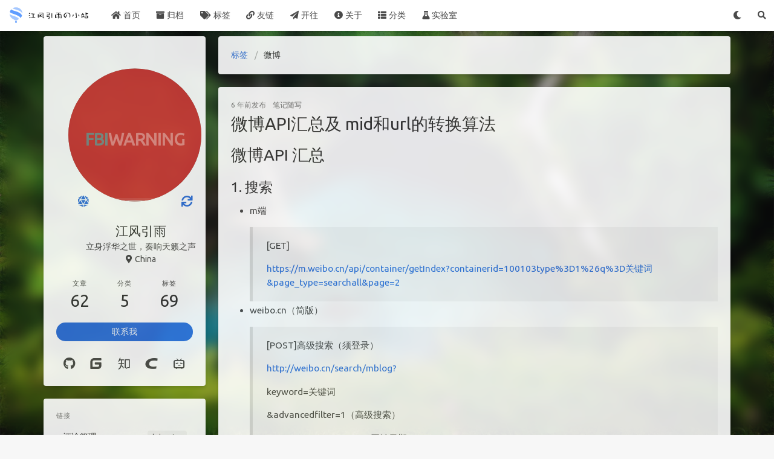

--- FILE ---
content_type: text/html; charset=utf-8
request_url: https://blog.luzy.top/tags/%E5%BE%AE%E5%8D%9A/
body_size: 37251
content:
<!doctype html>
<html lang="zh"><head><meta charset="utf-8"><meta name="viewport" content="width=device-width, initial-scale=1, maximum-scale=1, user-scalable=0"><meta name="keywords" content="博客,hexo,python,blog,编程,教程,分享"><meta name="description" content="记录生活,分享知识,本站主要内容为一个新手程序猿的Python、Java、C++学习知识点总结和笔记,以及分享一些博客搭建技巧。"><title>标签: 微博 - 江风引雨の小po站</title><meta name="description" content="一个程序员的个人博客"><meta property="og:type" content="website"><meta property="og:title" content="江风引雨の小po站"><meta property="og:url" content="https://blog.luzy.top/"><meta property="og:site_name" content="江风引雨の小po站"><meta property="og:description" content="一个程序员的个人博客"><meta property="og:image" content="https://blog.luzy.top/img/og_image.png"><meta property="article:author" content="江风引雨"><meta property="article:tag" content="博客,blog,编程,教程,分享"><meta property="twitter:card" content="summary"><meta property="twitter:image:src" content="https://blog.luzy.top/img/og_image.png"><script type="application/ld+json">{"@context":"https://schema.org","@type":"BlogPosting","mainEntityOfPage":{"@type":"WebPage","@id":"https://blog.luzy.top"},"headline":"江风引雨の小站","image":["https://blog.luzy.top/img/og_image.png"],"author":{"@type":"Person","name":"江风引雨"},"publisher":{"@type":"Organization","logo":{"@type":"ImageObject"}},"description":"记录生活,分享知识,本站主要内容为一个新手程序猿的Python、Java、C++学习知识点总结和笔记,以及分享一些博客搭建技巧。"}</script><link rel="icon" href="/img/favicon.svg"><link rel="stylesheet" href="https://s2.pstatp.com/cdn/font-awesome/5.14.0/css/all.min.css"><link rel="stylesheet" href="https://s2.pstatp.com/cdn/highlight.js/9.12.0/styles/atom-one-dark.min.css"><link rel="stylesheet" href="https://fonts.googleapis.com/css2?family=Ubuntu:wght@400;600&amp;family=Source+Code+Pro"><link rel="stylesheet" href="/css/default.css"><style>body>.footer,body>.section{opacity:0}</style><!--!--><script>var _hmt = _hmt || [];
        (function() {
            var hm = document.createElement("script");
            hm.src = "//hm.baidu.com/hm.js?b772a609bf40ffa183e1a396b066d2b5";
            var s = document.getElementsByTagName("script")[0];
            s.parentNode.insertBefore(hm, s);
        })();</script><script src="//busuanzi.ibruce.info/busuanzi/2.3/busuanzi.pure.mini.js" defer></script><!--!--><link rel="stylesheet" href="https://s2.pstatp.com/cdn/lightgallery/1.10.0/css/lightgallery.min.css"><link rel="stylesheet" href="https://s2.pstatp.com/cdn/justifiedGallery/3.8.1/css/justifiedGallery.min.css"><script src="https://www.googletagmanager.com/gtag/js?id=UA-157705821-2" async></script><script>window.dataLayer = window.dataLayer || [];
        function gtag(){dataLayer.push(arguments);}
        gtag('js', new Date());
    
        gtag('config', 'UA-157705821-2');</script><!--!--><!--!--><style>.pace{-webkit-pointer-events:none;pointer-events:none;-webkit-user-select:none;-moz-user-select:none;user-select:none}.pace-inactive{display:none}.pace .pace-progress{background:#3273dc;position:fixed;z-index:2000;top:0;right:100%;width:100%;height:2px}</style><script src="https://s2.pstatp.com/cdn/pace/1.2.4/pace.min.js"></script><meta name="generator" content="Hexo 6.3.0"></head><body class="is-2-column" style="background-image:url(https://api.luzy.top/bingimg);"><script type="text/javascript" src="/js/imaegoo/night.js"></script><canvas id="universe"></canvas><nav class="navbar navbar-main" role="navigation" aria-label="main navigation"><div class="navbar-brand justify-content-center"><a class="navbar-item navbar-logo" href="/"><img class="logo-img" src="/img/logo.svg" alt="江风引雨の小po站" height="28"><img class="logo-img-dark" src="/img/logo-night.svg" alt="江风引雨の小po站" height="28"></a><a class="navbar-burger burger is-hidden" role="button" aria-label="menu" aria-expanded="false" data-target="navbarBasicExample"><span aria-hidden="true"></span><span aria-hidden="true"></span><span aria-hidden="true"></span></a></div><div class="navbar-menu"><div class="navbar-start"><a class="navbar-item" href="/"><i class="nav-icon fa fa-home"></i><p>首页</p></a><a class="navbar-item" href="/archives"><i class="nav-icon fa fa-archive"></i><p>归档</p></a><a class="navbar-item" href="/tags"><i class="nav-icon fa fa-tags"></i><p>标签</p></a><a class="navbar-item" href="/links"><i class="nav-icon fa fa-link"></i><p>友链</p></a><a class="navbar-item" target="_blank" rel="noopener" href="https://www.travellings.cn/go.html"><i class="nav-icon fa fa-paper-plane"></i><p>开往</p></a><a class="navbar-item" href="/about"><i class="nav-icon fa fa-info-circle"></i><p>关于</p></a><div class="navbar-item has-dropdown is-hoverable" style="padding:0"><a class="navbar-item" href="/categories"><i class="nav-icon fa fa-th-list"></i><p>分类</p></a><div class="navbar-dropdown"><a class="navbar-item" href="/categories/%E7%AC%94%E8%AE%B0%E9%9A%8F%E5%86%99"><i class="nav-icon fa fa-book"></i><p>笔记随写</p></a><a class="navbar-item" href="/categories/%E7%94%9F%E6%B4%BB%E7%82%B9%E6%BB%B4"><i class="nav-icon fa fa-tint"></i><p>生活点滴</p></a><a class="navbar-item" href="/categories/hexo%E5%8D%9A%E5%AE%A2"><i class="nav-icon fa fa-rss-square"></i><p>hexo博客</p></a><a class="navbar-item" href="/categories/%E7%AE%97%E6%B3%95%E9%A2%98%E8%A7%A3"><i class="nav-icon fa fa-file-code"></i><p>算法题解</p></a><a class="navbar-item" href="/categories/%E7%BD%91%E7%AB%99%E6%97%A5%E5%BF%97"><i class="nav-icon fa fa-terminal"></i><p>网站日志</p></a></div></div><div class="navbar-item has-dropdown is-hoverable" style="padding:0"><a class="navbar-item"><i class="nav-icon fa fa-flask"></i><p>实验室</p></a><div class="navbar-dropdown"><a class="navbar-item" target="_blank" rel="noopener" href="https://cloud.luzy.top"><i class="nav-icon fa fa-cloud-upload-alt"></i><p>个人云盘</p></a><a class="navbar-item" target="_blank" rel="noopener" href="https://aria2.luzy.top"><i class="nav-icon fa fa-download"></i><p>离线下载</p></a><a class="navbar-item" target="_blank" rel="noopener" href="https://boost.luzy.top"><i class="nav-icon fa fa-inbox"></i><p>网页沙盒</p></a><a class="navbar-item" target="_blank" rel="noopener" href="https://v2.52099520.xyz"><i class="nav-icon fa fa-paper-plane"></i><p>v2panel</p></a><a class="navbar-item" target="_blank" rel="noopener" href="https://api.luzy.top"><i class="nav-icon fa fa-toolbox"></i><p>API工具箱</p></a></div></div></div></div><div class="navbar-right"><a class="navbar-item night" id="night-nav" title="Night Mode" href="javascript:;"><i class="fas fa-moon" id="night-icon"></i></a><a class="navbar-item search" title="搜索" href="javascript:;"><i class="fas fa-search"></i></a><a class="navbar-burger burger" role="button" aria-label="menu" aria-expanded="false" data-target="navbarBasicExample"><span aria-hidden="true"></span><span aria-hidden="true"></span><span aria-hidden="true"></span></a></div></nav><section class="section"><div class="container"><div class="columns"><div class="column order-2 column-main is-8-tablet is-8-desktop is-9-widescreen"><div class="card"><div class="card-content"><nav class="breadcrumb" aria-label="breadcrumbs"><ul><li><a href="/tags">标签</a></li><li class="is-active"><a href="#" aria-current="page">微博</a></li></ul></nav></div></div><div class="card"><article class="card-content article" role="article"><div class="article-meta size-small is-uppercase level is-mobile"><div class="level-left"><span class="level-item"><time dateTime="2020-02-08T14:03:15.000Z" title="2020-02-08T14:03:15.000Z">2020-02-08</time>发布</span><span class="level-item"><a class="link-muted" href="/categories/%E7%AC%94%E8%AE%B0%E9%9A%8F%E5%86%99/">笔记随写</a></span></div></div><h1 class="title is-3 is-size-4-mobile"><a class="link-muted" href="/posts/794074733/">微博API汇总及 mid和url的转换算法</a></h1><div class="content"><h1 id="微博API-汇总"><a href="#微博API-汇总" class="headerlink" title="微博API 汇总"></a>微博API 汇总</h1><h2 id="1-搜索"><a href="#1-搜索" class="headerlink" title="1. 搜索"></a>1. 搜索</h2><ul>
<li><p>m端</p>
<blockquote>
<p> [GET]</p>
<p> <a target="_blank" rel="noopener" href="https://m.weibo.cn/api/container/getIndex?containerid=100103type%3D1%26q%3D关键词&amp;page_type=searchall&amp;page=2">https://m.weibo.cn/api/container/getIndex?containerid=100103type%3D1%26q%3D关键词&amp;page_type=searchall&amp;page=2</a> </p>
</blockquote>
</li>
<li><p>weibo.cn（简版）</p>
<blockquote>
<p>[POST]高级搜索（须登录）</p>
<p><a target="_blank" rel="noopener" href="http://weibo.cn/search/mblog?">http://weibo.cn/search/mblog?</a></p>
<p>keyword=关键词</p>
<p>&amp;advancedfilter=1（高级搜索）</p>
<p>&amp;starttime=20200201（开始日期）</p>
<p>&amp;endtime=20200210（结束日期）</p>
<p>&amp;sort=time或hot（实时or热门）</p>
<p>&amp;page=1 </p>
</blockquote></div><a class="article-more button is-small size-small" href="/posts/794074733/#more">阅读更多</a></article></div></div><div class="column column-left is-4-tablet is-4-desktop is-3-widescreen  order-1"><div class="card widget"><div class="card-content"><nav class="level"><div class="level-item has-text-centered flex-shrink-1"><div><div id="stage"><div id="inner"><div id="cover"><div id="text"><span style="color: cyan;">FBI</span><span style="color: white;">WARNING</span></div><div id="detail"></div><div id="handle"></div></div><canvas id="live2d" width="300px" height="300px"></canvas></div><a id="info" href="javascript:changeModel()" title="换个妹子"><i class="fa fa-lg fa-dice-d20 spin-icon"></i></a><a id="refresh" href="javascript:refresh()" title="换装"><i class="fa fa-lg fa-sync spin-icon"></i></a></div><p class="title is-size-4 is-block line-height-inherit">江风引雨</p><p class="is-size-6 is-block">立身浮华之世，奏响天籁之声</p><p class="is-size-6 is-flex justify-content-center"><i class="fas fa-map-marker-alt mr-1"></i><span>China</span></p></div></div></nav><nav class="level is-mobile"><div class="level-item has-text-centered is-marginless"><div><p class="heading">文章</p><a href="/archives"><p class="title">62</p></a></div></div><div class="level-item has-text-centered is-marginless"><div><p class="heading">分类</p><a href="/categories"><p class="title">5</p></a></div></div><div class="level-item has-text-centered is-marginless"><div><p class="heading">标签</p><a href="/tags"><p class="title">69</p></a></div></div></nav><div class="level"><a class="level-item button is-primary is-rounded" href="mailto:admin@luzy.top" target="_blank" rel="noopener">联系我</a></div><div class="level is-mobile"><a class="level-item button is-transparent is-marginless social-link" target="_blank" rel="noopener" title="Github" href="https://github.com/luzy99"><i class="fab fa-github"></i></a><a class="level-item button is-transparent is-marginless social-link" target="_blank" rel="noopener" title="Gitee" href="https://gitee.com/luzy99"><i class="icon-gitee"></i></a><a class="level-item button is-transparent is-marginless social-link" target="_blank" rel="noopener" title="知乎" href="https://www.zhihu.com/people/lzy-17-52"><i class="icon-zhihu"></i></a><a class="level-item button is-transparent is-marginless social-link" target="_blank" rel="noopener" title="CSDN" href="https://blog.csdn.net/qq_29654777"><i class="icon-CSDN"></i></a><a class="level-item button is-transparent is-marginless social-link" target="_blank" rel="noopener" title="Bilibili" href="https://space.bilibili.com/12699036"><i class="icon-bilibili"></i></a></div></div><script type="text/javascript" src="/js/mylive2d.js"></script></div><div class="card widget" data-type="links"><div class="card-content"><div class="menu"><h3 class="menu-label">链接</h3><ul class="menu-list"><li><a class="level is-mobile" href="https://lc.luzy.top" target="_blank" rel="noopener"><span class="level-left"><span class="level-item">评论管理</span></span><span class="level-right"><span class="level-item tag">lc.luzy.top</span></span></a></li><li><a class="level is-mobile" href="https://cloud.luzy.top" target="_blank" rel="noopener"><span class="level-left"><span class="level-item">个人云盘</span></span><span class="level-right"><span class="level-item tag">cloud.luzy.top</span></span></a></li><li><a class="level is-mobile" href="https://aria2.luzy.top" target="_blank" rel="noopener"><span class="level-left"><span class="level-item">离线下载</span></span><span class="level-right"><span class="level-item tag">aria2.luzy.top</span></span></a></li><li><a class="level is-mobile" href="https://boost.luzy.top/" target="_blank" rel="noopener"><span class="level-left"><span class="level-item">网页沙盒</span></span><span class="level-right"><span class="level-item tag">boost.luzy.top</span></span></a></li><li><a class="level is-mobile" href="https://www.travellings.cn/go.html" target="_blank" rel="noopener"><span class="level-left"><span class="level-item">开往</span></span><span class="level-right"><span class="level-item tag">www.travellings.cn</span></span></a></li></ul></div></div></div><div class="card widget"><div class="card-content"><h3 class="menu-label">最新文章</h3><article class="media"><div class="media-content"><p class="date"><time dateTime="2025-05-24T11:25:35.000Z">2025-05-24</time></p><p class="title"><a href="/posts/2873710444/">macbook初体验</a></p><p class="categories"><a href="/categories/%E7%AC%94%E8%AE%B0%E9%9A%8F%E5%86%99/">笔记随写</a></p></div></article><article class="media"><div class="media-content"><p class="date"><time dateTime="2024-03-17T10:50:41.000Z">2024-03-17</time></p><p class="title"><a href="/posts/477432945/">记录一次服务器中挖矿病毒</a></p><p class="categories"><a href="/categories/%E7%AC%94%E8%AE%B0%E9%9A%8F%E5%86%99/">笔记随写</a></p></div></article><article class="media"><div class="media-content"><p class="date"><time dateTime="2024-03-06T06:24:45.000Z">2024-03-06</time></p><p class="title"><a href="/posts/2145646931/">Caddy配置指南</a></p><p class="categories"><a href="/categories/%E7%AC%94%E8%AE%B0%E9%9A%8F%E5%86%99/">笔记随写</a></p></div></article><article class="media"><div class="media-content"><p class="date"><time dateTime="2022-12-31T08:49:47.000Z">2022-12-31</time></p><p class="title"><a href="/posts/3955856662/">2022年记——活着</a></p><p class="categories"><a href="/categories/%E7%AC%94%E8%AE%B0%E9%9A%8F%E5%86%99/">笔记随写</a></p></div></article><article class="media"><div class="media-content"><p class="date"><time dateTime="2022-04-07T07:47:18.000Z">2022-04-07</time></p><p class="title"><a href="/posts/2545460615/">交叉编译lrzsz串口传输工具及踩坑过程</a></p><p class="categories"><a href="/categories/%E7%AC%94%E8%AE%B0%E9%9A%8F%E5%86%99/">笔记随写</a></p></div></article></div></div><div class="card widget" data-type="categories"><div class="card-content"><div class="menu"><h3 class="menu-label">分类</h3><ul class="menu-list"><li><a class="level is-mobile" href="/categories/hexo%E5%8D%9A%E5%AE%A2/"><span class="level-start"><span class="level-item">hexo博客</span></span><span class="level-end"><span class="level-item tag">6</span></span></a></li><li><a class="level is-mobile" href="/categories/%E7%94%9F%E6%B4%BB%E7%82%B9%E6%BB%B4/"><span class="level-start"><span class="level-item">生活点滴</span></span><span class="level-end"><span class="level-item tag">9</span></span></a></li><li><a class="level is-mobile" href="/categories/%E7%AC%94%E8%AE%B0%E9%9A%8F%E5%86%99/"><span class="level-start"><span class="level-item">笔记随写</span></span><span class="level-end"><span class="level-item tag">39</span></span></a></li><li><a class="level is-mobile" href="/categories/%E7%AE%97%E6%B3%95%E9%A2%98%E8%A7%A3/"><span class="level-start"><span class="level-item">算法题解</span></span><span class="level-end"><span class="level-item tag">4</span></span></a></li><li><a class="level is-mobile" href="/categories/%E7%BD%91%E7%AB%99%E6%97%A5%E5%BF%97/"><span class="level-start"><span class="level-item">网站日志</span></span><span class="level-end"><span class="level-item tag">4</span></span></a></li></ul></div></div></div><div class="card widget" data-type="archives"><div class="card-content"><div class="menu"><h3 class="menu-label">归档</h3><ul class="menu-list"><li><a class="level is-mobile" href="/archives/2025/05/"><span class="level-start"><span class="level-item">May 2025</span></span><span class="level-end"><span class="level-item tag">1</span></span></a></li><li><a class="level is-mobile" href="/archives/2024/03/"><span class="level-start"><span class="level-item">March 2024</span></span><span class="level-end"><span class="level-item tag">2</span></span></a></li><li><a class="level is-mobile" href="/archives/2022/12/"><span class="level-start"><span class="level-item">December 2022</span></span><span class="level-end"><span class="level-item tag">1</span></span></a></li><li><a class="level is-mobile" href="/archives/2022/04/"><span class="level-start"><span class="level-item">April 2022</span></span><span class="level-end"><span class="level-item tag">1</span></span></a></li><li><a class="level is-mobile" href="/archives/2022/02/"><span class="level-start"><span class="level-item">February 2022</span></span><span class="level-end"><span class="level-item tag">1</span></span></a></li><li><a class="level is-mobile" href="/archives/2021/12/"><span class="level-start"><span class="level-item">December 2021</span></span><span class="level-end"><span class="level-item tag">1</span></span></a></li><li><a class="level is-mobile" href="/archives/2021/10/"><span class="level-start"><span class="level-item">October 2021</span></span><span class="level-end"><span class="level-item tag">3</span></span></a></li><li><a class="level is-mobile" href="/archives/2021/09/"><span class="level-start"><span class="level-item">September 2021</span></span><span class="level-end"><span class="level-item tag">1</span></span></a></li><li><a class="level is-mobile" href="/archives/2021/08/"><span class="level-start"><span class="level-item">August 2021</span></span><span class="level-end"><span class="level-item tag">2</span></span></a></li><li><a class="level is-mobile" href="/archives/2021/07/"><span class="level-start"><span class="level-item">July 2021</span></span><span class="level-end"><span class="level-item tag">1</span></span></a></li><li><a class="level is-mobile" href="/archives/2021/03/"><span class="level-start"><span class="level-item">March 2021</span></span><span class="level-end"><span class="level-item tag">2</span></span></a></li><li><a class="level is-mobile" href="/archives/2021/02/"><span class="level-start"><span class="level-item">February 2021</span></span><span class="level-end"><span class="level-item tag">5</span></span></a></li><li><a class="level is-mobile" href="/archives/2021/01/"><span class="level-start"><span class="level-item">January 2021</span></span><span class="level-end"><span class="level-item tag">1</span></span></a></li><li><a class="level is-mobile" href="/archives/2020/10/"><span class="level-start"><span class="level-item">October 2020</span></span><span class="level-end"><span class="level-item tag">1</span></span></a></li><li><a class="level is-mobile" href="/archives/2020/09/"><span class="level-start"><span class="level-item">September 2020</span></span><span class="level-end"><span class="level-item tag">6</span></span></a></li><li><a class="level is-mobile" href="/archives/2020/08/"><span class="level-start"><span class="level-item">August 2020</span></span><span class="level-end"><span class="level-item tag">9</span></span></a></li><li><a class="level is-mobile" href="/archives/2020/07/"><span class="level-start"><span class="level-item">July 2020</span></span><span class="level-end"><span class="level-item tag">9</span></span></a></li><li><a class="level is-mobile" href="/archives/2020/02/"><span class="level-start"><span class="level-item">February 2020</span></span><span class="level-end"><span class="level-item tag">9</span></span></a></li><li><a class="level is-mobile" href="/archives/2020/01/"><span class="level-start"><span class="level-item">January 2020</span></span><span class="level-end"><span class="level-item tag">1</span></span></a></li><li><a class="level is-mobile" href="/archives/2019/12/"><span class="level-start"><span class="level-item">December 2019</span></span><span class="level-end"><span class="level-item tag">1</span></span></a></li><li><a class="level is-mobile" href="/archives/2019/11/"><span class="level-start"><span class="level-item">November 2019</span></span><span class="level-end"><span class="level-item tag">1</span></span></a></li><li><a class="level is-mobile" href="/archives/2019/08/"><span class="level-start"><span class="level-item">August 2019</span></span><span class="level-end"><span class="level-item tag">1</span></span></a></li><li><a class="level is-mobile" href="/archives/2019/07/"><span class="level-start"><span class="level-item">July 2019</span></span><span class="level-end"><span class="level-item tag">2</span></span></a></li></ul></div></div></div><div class="card widget" data-type="tags"><div class="card-content"><div class="menu"><h3 class="menu-label">标签</h3><div class="field is-grouped is-grouped-multiline"><div class="control"><a class="tags has-addons" href="/tags/2020%E5%AE%9E%E8%AE%AD/"><span class="tag">2020实训</span><span class="tag">7</span></a></div><div class="control"><a class="tags has-addons" href="/tags/API/"><span class="tag">API</span><span class="tag">2</span></a></div><div class="control"><a class="tags has-addons" href="/tags/CentOS/"><span class="tag">CentOS</span><span class="tag">1</span></a></div><div class="control"><a class="tags has-addons" href="/tags/DNS/"><span class="tag">DNS</span><span class="tag">2</span></a></div><div class="control"><a class="tags has-addons" href="/tags/Flume/"><span class="tag">Flume</span><span class="tag">1</span></a></div><div class="control"><a class="tags has-addons" href="/tags/Java/"><span class="tag">Java</span><span class="tag">3</span></a></div><div class="control"><a class="tags has-addons" href="/tags/MySQL/"><span class="tag">MySQL</span><span class="tag">1</span></a></div><div class="control"><a class="tags has-addons" href="/tags/Python/"><span class="tag">Python</span><span class="tag">9</span></a></div><div class="control"><a class="tags has-addons" href="/tags/UML/"><span class="tag">UML</span><span class="tag">1</span></a></div><div class="control"><a class="tags has-addons" href="/tags/ajax/"><span class="tag">ajax</span><span class="tag">1</span></a></div><div class="control"><a class="tags has-addons" href="/tags/cdn/"><span class="tag">cdn</span><span class="tag">3</span></a></div><div class="control"><a class="tags has-addons" href="/tags/cloudflare/"><span class="tag">cloudflare</span><span class="tag">1</span></a></div><div class="control"><a class="tags has-addons" href="/tags/filebrowser/"><span class="tag">filebrowser</span><span class="tag">1</span></a></div><div class="control"><a class="tags has-addons" href="/tags/git/"><span class="tag">git</span><span class="tag">1</span></a></div><div class="control"><a class="tags has-addons" href="/tags/github/"><span class="tag">github</span><span class="tag">2</span></a></div><div class="control"><a class="tags has-addons" href="/tags/go/"><span class="tag">go</span><span class="tag">1</span></a></div><div class="control"><a class="tags has-addons" href="/tags/google/"><span class="tag">google</span><span class="tag">1</span></a></div><div class="control"><a class="tags has-addons" href="/tags/hadoop/"><span class="tag">hadoop</span><span class="tag">1</span></a></div><div class="control"><a class="tags has-addons" href="/tags/hdfs/"><span class="tag">hdfs</span><span class="tag">1</span></a></div><div class="control"><a class="tags has-addons" href="/tags/hexo/"><span class="tag">hexo</span><span class="tag">6</span></a></div><div class="control"><a class="tags has-addons" href="/tags/html/"><span class="tag">html</span><span class="tag">1</span></a></div><div class="control"><a class="tags has-addons" href="/tags/http/"><span class="tag">http</span><span class="tag">1</span></a></div><div class="control"><a class="tags has-addons" href="/tags/io/"><span class="tag">io</span><span class="tag">1</span></a></div><div class="control"><a class="tags has-addons" href="/tags/latex/"><span class="tag">latex</span><span class="tag">2</span></a></div><div class="control"><a class="tags has-addons" href="/tags/lingo/"><span class="tag">lingo</span><span class="tag">1</span></a></div><div class="control"><a class="tags has-addons" href="/tags/linux/"><span class="tag">linux</span><span class="tag">2</span></a></div><div class="control"><a class="tags has-addons" href="/tags/mathjax/"><span class="tag">mathjax</span><span class="tag">1</span></a></div><div class="control"><a class="tags has-addons" href="/tags/matplotlib/"><span class="tag">matplotlib</span><span class="tag">1</span></a></div><div class="control"><a class="tags has-addons" href="/tags/nginx/"><span class="tag">nginx</span><span class="tag">1</span></a></div><div class="control"><a class="tags has-addons" href="/tags/pandas/"><span class="tag">pandas</span><span class="tag">1</span></a></div><div class="control"><a class="tags has-addons" href="/tags/pipenv/"><span class="tag">pipenv</span><span class="tag">1</span></a></div><div class="control"><a class="tags has-addons" href="/tags/pyinstaller/"><span class="tag">pyinstaller</span><span class="tag">1</span></a></div><div class="control"><a class="tags has-addons" href="/tags/ssh/"><span class="tag">ssh</span><span class="tag">1</span></a></div><div class="control"><a class="tags has-addons" href="/tags/steam/"><span class="tag">steam</span><span class="tag">1</span></a></div><div class="control"><a class="tags has-addons" href="/tags/vps/"><span class="tag">vps</span><span class="tag">5</span></a></div><div class="control"><a class="tags has-addons" href="/tags/%E4%BA%A4%E5%8F%89%E7%BC%96%E8%AF%91/"><span class="tag">交叉编译</span><span class="tag">1</span></a></div><div class="control"><a class="tags has-addons" href="/tags/%E4%BB%8A%E6%97%A5%E5%A4%B4%E6%9D%A1/"><span class="tag">今日头条</span><span class="tag">1</span></a></div><div class="control"><a class="tags has-addons" href="/tags/%E5%88%86%E5%B8%83%E5%BC%8F/"><span class="tag">分布式</span><span class="tag">1</span></a></div><div class="control"><a class="tags has-addons" href="/tags/%E5%89%8D%E7%BC%80%E5%92%8C/"><span class="tag">前缀和</span><span class="tag">1</span></a></div><div class="control"><a class="tags has-addons" href="/tags/%E5%8A%A8%E6%80%81%E8%A7%84%E5%88%92/"><span class="tag">动态规划</span><span class="tag">2</span></a></div><div class="control"><a class="tags has-addons" href="/tags/%E5%8F%8C%E6%8C%87%E9%92%88/"><span class="tag">双指针</span><span class="tag">2</span></a></div><div class="control"><a class="tags has-addons" href="/tags/%E5%8F%8D%E7%BC%96%E8%AF%91/"><span class="tag">反编译</span><span class="tag">1</span></a></div><div class="control"><a class="tags has-addons" href="/tags/%E5%9B%BE%E5%BA%8A/"><span class="tag">图床</span><span class="tag">1</span></a></div><div class="control"><a class="tags has-addons" href="/tags/%E5%A4%A7%E6%95%B0%E6%8D%AE/"><span class="tag">大数据</span><span class="tag">2</span></a></div><div class="control"><a class="tags has-addons" href="/tags/%E5%AD%97%E8%8A%82/"><span class="tag">字节</span><span class="tag">1</span></a></div><div class="control"><a class="tags has-addons" href="/tags/%E5%AD%A6%E4%B9%A0%E7%AC%94%E8%AE%B0/"><span class="tag">学习笔记</span><span class="tag">3</span></a></div><div class="control"><a class="tags has-addons" href="/tags/%E5%B7%AB%E5%B8%88%E4%B8%89/"><span class="tag">巫师三</span><span class="tag">1</span></a></div><div class="control"><a class="tags has-addons" href="/tags/%E5%BE%AE%E5%8D%9A/"><span class="tag">微博</span><span class="tag">1</span></a></div><div class="control"><a class="tags has-addons" href="/tags/%E6%95%B0%E5%AD%A6%E5%85%AC%E5%BC%8F/"><span class="tag">数学公式</span><span class="tag">1</span></a></div><div class="control"><a class="tags has-addons" href="/tags/%E6%95%B0%E6%8D%AE%E5%88%86%E6%9E%90/"><span class="tag">数据分析</span><span class="tag">2</span></a></div><div class="control"><a class="tags has-addons" href="/tags/%E6%95%B0%E6%A8%A1/"><span class="tag">数模</span><span class="tag">1</span></a></div><div class="control"><a class="tags has-addons" href="/tags/%E6%9B%B4%E6%96%B0%E6%97%A5%E5%BF%97/"><span class="tag">更新日志</span><span class="tag">4</span></a></div><div class="control"><a class="tags has-addons" href="/tags/%E6%9C%80%E4%BC%98%E5%8C%96%E9%97%AE%E9%A2%98/"><span class="tag">最优化问题</span><span class="tag">1</span></a></div><div class="control"><a class="tags has-addons" href="/tags/%E6%9C%8D%E5%8A%A1%E5%99%A8%E8%BF%81%E7%A7%BB/"><span class="tag">服务器迁移</span><span class="tag">1</span></a></div><div class="control"><a class="tags has-addons" href="/tags/%E6%A8%A1%E6%8B%9F%E7%99%BB%E5%BD%95/"><span class="tag">模拟登录</span><span class="tag">1</span></a></div><div class="control"><a class="tags has-addons" href="/tags/%E6%AD%A3%E5%88%99/"><span class="tag">正则</span><span class="tag">1</span></a></div><div class="control"><a class="tags has-addons" href="/tags/%E6%B8%B8%E6%88%8F/"><span class="tag">游戏</span><span class="tag">1</span></a></div><div class="control"><a class="tags has-addons" href="/tags/%E6%BB%91%E5%8A%A8%E7%AA%97%E5%8F%A3/"><span class="tag">滑动窗口</span><span class="tag">2</span></a></div><div class="control"><a class="tags has-addons" href="/tags/%E7%88%AC%E8%99%AB/"><span class="tag">爬虫</span><span class="tag">5</span></a></div><div class="control"><a class="tags has-addons" href="/tags/%E7%8E%AF%E5%A2%83%E5%8F%98%E9%87%8F/"><span class="tag">环境变量</span><span class="tag">1</span></a></div><div class="control"><a class="tags has-addons" href="/tags/%E7%BB%98%E5%9B%BE/"><span class="tag">绘图</span><span class="tag">1</span></a></div><div class="control"><a class="tags has-addons" href="/tags/%E7%BD%91%E7%9B%98/"><span class="tag">网盘</span><span class="tag">1</span></a></div><div class="control"><a class="tags has-addons" href="/tags/%E7%BD%91%E7%AB%99%E6%97%A5%E5%BF%97/"><span class="tag">网站日志</span><span class="tag">1</span></a></div><div class="control"><a class="tags has-addons" href="/tags/%E8%85%BE%E8%AE%AF/"><span class="tag">腾讯</span><span class="tag">1</span></a></div><div class="control"><a class="tags has-addons" href="/tags/%E8%99%9A%E6%8B%9F%E6%9C%BA/"><span class="tag">虚拟机</span><span class="tag">1</span></a></div><div class="control"><a class="tags has-addons" href="/tags/%E8%AE%BF%E5%AE%A2%E8%AE%A1%E6%95%B0/"><span class="tag">访客计数</span><span class="tag">1</span></a></div><div class="control"><a class="tags has-addons" href="/tags/%E9%98%BF%E9%87%8C/"><span class="tag">阿里</span><span class="tag">2</span></a></div><div class="control"><a class="tags has-addons" href="/tags/%E9%9D%99%E6%80%81%E7%BD%91%E7%AB%99/"><span class="tag">静态网站</span><span class="tag">1</span></a></div><div class="control"><a class="tags has-addons" href="/tags/%E9%9D%A2%E8%AF%95/"><span class="tag">面试</span><span class="tag">4</span></a></div></div></div></div></div></div><!--!--></div></div></section><footer class="footer"><div class="container"><div class="level"><div class="level-start"><a class="footer-logo is-block mb-2" href="/"><img class="logo-img" src="/img/logo.svg" alt="江风引雨の小po站" height="28"><img class="logo-img-dark" src="/img/logo-night.svg" alt="江风引雨の小po站" height="28"></a><p class="size-small"><span>&copy; 2025 江风引雨</span>  Powered by <a href="https://hexo.io/" target="_blank" rel="noopener">Hexo</a> &amp; <a href="https://github.com/ppoffice/hexo-theme-icarus" target="_blank" rel="noopener">Icarus</a><br><span id="busuanzi_container_site_uv">共<span id="busuanzi_value_site_uv">0</span>个访客</span><span>  <a href="https://beian.miit.gov.cn/" target="_blank" rel="noopener">苏ICP备2021054922号</a></span></p></div><div class="level-end"><div class="field has-addons"><p class="control"><a class="button is-transparent is-large" target="_blank" rel="noopener" title="Creative Commons" href="https://creativecommons.org/"><i class="fab fa-creative-commons"></i></a></p><p class="control"><a class="button is-transparent is-large" target="_blank" rel="noopener" title="Attribution 4.0 International" href="https://creativecommons.org/licenses/by/4.0/"><i class="fab fa-creative-commons-by"></i></a></p><p class="control"><a class="button is-transparent is-large" target="_blank" rel="noopener" title="GitHub Page" href="https://github.com/luzy99/luzy99.github.io"><i class="fab fa-github"></i></a></p></div></div></div></div></footer><script src="https://s2.pstatp.com/cdn/jquery/3.3.1/jquery.min.js"></script><script src="https://s2.pstatp.com/cdn/moment.js/2.22.2/moment-with-locales.min.js"></script><script>moment.locale("zh-Hans");</script><script>var IcarusThemeSettings = {
            site: {
                url: 'https://blog.luzy.top',
                external_link: {"enable":true,"exclude":[]}
            },
            article: {
                highlight: {
                    clipboard: true,
                    fold: 'unfolded'
                }
            }
        };</script><script>if (typeof 300 !== 'undefined' 
        && true == true) {
        $(document).ready(function () {
            var int = setInterval(fixCount, 100);
            var busuanziSiteOffset = parseInt(300);
            function fixCount() {
                if ($("#busuanzi_container_site_uv").css("display") != "none" && parseInt($("#busuanzi_value_site_uv").html()) > 0) {
                    clearInterval(int);
                    $("#busuanzi_value_site_uv").html(parseInt($("#busuanzi_value_site_uv").html()) + busuanziSiteOffset);
                }
            }
        });
    }</script><script src="https://s2.pstatp.com/cdn/clipboard.js/2.0.4/clipboard.min.js" defer></script><script src="/js/animation.js"></script><a id="back-to-top" title="回到顶端" href="javascript:;"><i class="fas fa-chevron-up"></i></a><script src="/js/back_to_top.js" defer></script><!--!--><!--!--><!--!--><script src="https://s2.pstatp.com/cdn/lightgallery/1.10.0/js/lightgallery.min.js" defer></script><script src="https://s2.pstatp.com/cdn/justifiedGallery/3.8.1/js/jquery.justifiedGallery.min.js" defer></script><script>window.addEventListener("load", () => {
            if (typeof $.fn.lightGallery === 'function') {
                $('.article').lightGallery({ selector: '.gallery-item' });
            }
            if (typeof $.fn.justifiedGallery === 'function') {
                if ($('.justified-gallery > p > .gallery-item').length) {
                    $('.justified-gallery > p > .gallery-item').unwrap();
                }
                $('.justified-gallery').justifiedGallery();
            }
        });</script><!--!--><!--!--><script type="text/javascript" id="MathJax-script" async>MathJax = {
      tex: {
        inlineMath: [['$', '$'], ['\\(', '\\)']]
      },
      svg: {
        fontCache: 'global'
      },
      chtml: {
        matchFontHeight: false
      }
    };</script><script src="https://s2.pstatp.com/cdn/mathjax/3.2.2/es5/tex-mml-chtml.js"></script><!--!--><script src="/js/main.js" defer></script><script src="/js/imaegoo/universe.js"></script><script src="//s2.pstatp.com/cdn/jquery-backstretch/2.1.18/jquery.backstretch.min.js"></script><div class="searchbox"><div class="searchbox-container"><div class="searchbox-header"><div class="searchbox-input-container"><input class="searchbox-input" type="text" placeholder="想要查找什么..."></div><a class="searchbox-close" href="javascript:;">×</a></div><div class="searchbox-body"></div></div></div><script src="/js/insight.js" defer></script><script>document.addEventListener('DOMContentLoaded', function () {
            loadInsight({"contentUrl":"/content.json"}, {"hint":"想要查找什么...","untitled":"(无标题)","posts":"文章","pages":"页面","categories":"分类","tags":"标签"});
        });</script><canvas class="fireworks" style="position: fixed;left: 0;top: 0;z-index: 1; pointer-events: none;"></canvas><script type="text/javascript" src="//cdn.bootcss.com/animejs/2.2.0/anime.min.js"></script><script type="text/javascript" src="https://cdn.staticaly.com/gh/stevenjoezhang/live2d-widget/d3b85540/live2d.min.js"></script><script type="text/javascript" src="/js/firework.js"></script></body></html>

--- FILE ---
content_type: image/svg+xml
request_url: https://blog.luzy.top/img/logo-night.svg
body_size: 34272
content:
<svg width="844" height="185" xmlns="http://www.w3.org/2000/svg" xmlns:xlink="http://www.w3.org/1999/xlink" class="icon">
 <defs>
  <style type="text/css"/>
 </defs>
 <g>
  <title>background</title>
  <rect x="-1" y="-1" width="846" height="187" id="canvas_background" fill="none"/>
 </g>
 <g>
  <title>Layer 1</title>
  <g id="svg_5" stroke="null">
   <path d="m78.67282,159.69678m-9.11443,0a9.11443,9.11443 0 1 0 18.22887,0a9.11443,9.11443 0 1 0 -18.22887,0z" fill="#609dff" id="svg_1" stroke="null"/>
   <path d="m122.76473,119.26395c6.68614,-6.68614 11.84211,-14.90243 14.9357,-24.05013c-1.13099,-1.11436 -1.97923,-2.22871 -2.44493,-3.32644c-17.46379,-40.03365 -91.51024,-40.94842 -102.38768,-58.77812c-6.81919,7.40132 -11.85874,16.43259 -14.46999,26.44516c10.84418,19.45965 84.65778,25.28091 104.36691,59.70952l-0.00001,0.00001z" fill="#609dff" id="svg_2" stroke="null"/>
   <path d="m139.87924,74.32381c0.26611,0.56549 0.63202,1.14762 1.08109,1.74638l0,-0.81498c0,-34.69472 -28.37449,-62.76984 -63.18564,-62.2875c-11.84211,0.16632 -22.88588,3.65908 -32.24979,9.5635c13.92113,13.70491 77.07351,15.45129 94.35434,51.7926z" fill="#a4c7ff" id="svg_3" stroke="null"/>
   <path d="m17.21693,78.33216c-0.16632,-0.64865 -0.44907,-1.29731 -0.83161,-1.9626c0.39917,23.16862 13.45543,43.26029 32.54917,53.63877l11.69242,7.08531c1.43037,0.86487 2.82747,1.76301 4.20794,2.72768l11.37641,7.95018c0.68192,0.49897 1.54679,0.79834 2.46156,0.79834c0.89814,0 1.72975,-0.29938 2.41167,-0.79834l9.26412,-6.83582c2.31187,-1.69648 4.70691,-3.25991 7.1851,-4.70691l11.0604,-6.40339c-17.99602,-29.35579 -87.21914,-34.69472 -91.37718,-51.49322z" fill="#a4c7ff" id="svg_4" stroke="null"/>
  </g>
  <image xlink:href="[data-uri]" id="svg_7" height="91" width="626" y="50" x="170"/>
 </g>
</svg>

--- FILE ---
content_type: text/javascript; charset=utf-8
request_url: https://blog.luzy.top/js/mylive2d.js
body_size: 4318
content:
/*
 * _(:з」∠)_
 * Created by Shuqiao Zhang in 2019.
 * https://zhangshuqiao.org
 */

/*
 * This program is free software: you can redistribute it and/or modify
 *  it under the terms of the GNU General Public License as published by
 *  the Free Software Foundation, either version 3 of the License, or
 *  (at your option) any later version.
 *
 * This program is distributed in the hope that it will be useful,
 *  but WITHOUT ANY WARRANTY; without even the implied warranty of
 *  MERCHANTABILITY or FITNESS FOR A PARTICULAR PURPOSE.  See the
 *  GNU General Public License for more details.
 */
// 注意：live2d_path 参数应使用绝对路径
const live2d_path = "https://cdn.staticaly.com/gh/stevenjoezhang/live2d-widget@latest/";
//const live2d_path = "/live2d-widget/";

// 封装异步加载资源的方法
// function loadExternalResource(url, type) {
//     return new Promise((resolve, reject) => {
//         let tag;

//         if (type === "css") {
//             tag = document.createElement("link");
//             tag.rel = "stylesheet";
//             tag.href = url;
//         }
//         else if (type === "js") {
//             tag = document.createElement("script");
//             tag.src = url;
//         }
//         if (tag) {
//             tag.onload = () => resolve(url);
//             tag.onerror = () => reject(url);
//             document.head.appendChild(tag);
//         }
//     });
// }


window.addEventListener("load", () => {
    "use strict";

    if ((!CSS.supports("clip-path", "circle(110px at center)") && !CSS.supports("-webkit-clip-path", "circle(120px at center)"))
        || screen.width < 768) {
        document.getElementById("stage").innerHTML = '<img src="/img/avatar.jpeg">';
        return;
    }

    let apiPath = "https://live2d.fghrsh.net/api", state = 0,
        modelId = 1,
        modelTexturesId = 7;

    loadModel(modelId, modelTexturesId);

    function loadModel(modelId, modelTexturesId) {
        localStorage.setItem("modelId", modelId);
        if (modelTexturesId === undefined) modelTexturesId = 0;
        localStorage.setItem("modelTexturesId", modelTexturesId);
        loadlive2d("live2d", `${apiPath}/get/?id=${modelId}-${modelTexturesId}`, null);
        console.log("live2d", `模型 ${modelId}-${modelTexturesId} 加载完成`);
        setTimeout(() => {
            coverPosition("80%");
            state = 2;
        }, 2000);
    }

    function loadRandModel() {
        const modelId = localStorage.getItem("modelId"),
            modelTexturesId = localStorage.getItem("modelTexturesId");
        fetch(`${apiPath}/rand_textures/?id=${modelId}-${modelTexturesId}`)
            .then(response => response.json())
            .then(result => {
                loadModel(modelId, result.textures.id);
                setTimeout(() => {
                    state = 2;
                    coverPosition("80%");
                    document.getElementById("refresh").setAttribute("href", "javascript:refresh()");
                }, 1000);
            });
    }

    function loadOtherModel() {
        const modelId = localStorage.getItem("modelId");
        fetch(`${apiPath}/switch/?id=${modelId}`)
            .then(response => response.json())
            .then(result => {
                loadModel(result.model.id);
                document.getElementById("info").setAttribute("href", "javascript:changeModel()");
            });
    }

    function coverPosition(pos) {
        document.getElementById("cover").style.bottom = pos;
    }

    window.info = function () {
        fetch("https://v1.hitokoto.cn")
            .then(response => response.json())
            .then(result => {
                alert("「" + result.hitokoto + "」——" + result.from);
            });
    };

    window.refresh = function () {
        state = 0;
        coverPosition("10%");
        document.getElementById("refresh").setAttribute("href", "javascript:void(0)");
        setTimeout(loadRandModel, 1000);
    };

    window.changeModel = function () {
        state = 0;
        coverPosition("10%");
        document.getElementById("info").setAttribute("href", "javascript:void(0)");
        setTimeout(loadOtherModel, 1000);
    };

    document.getElementById("handle").addEventListener("click", () => {
        if (state === 1) {
            state = 2;
            coverPosition("80%");
        }
        else if (state === 2) {
            state = 1;
            coverPosition("20%");
        }
    });

});


--- FILE ---
content_type: text/javascript; charset=utf-8
request_url: https://blog.luzy.top/js/firework.js
body_size: 2798
content:
"use strict";

function updateCoords(e) {
	pointerX = (e.clientX || e.touches[0].clientX) - canvasEl.getBoundingClientRect().left, pointerY = e.clientY || e.touches[0].clientY - canvasEl.getBoundingClientRect().top
}
function setParticuleDirection(e) {
	var t = anime.random(0, 360) * Math.PI / 180,
		a = anime.random(50, 180),
		n = [-1, 1][anime.random(0, 1)] * a;
	return {
		x: e.x + n * Math.cos(t),
		y: e.y + n * Math.sin(t)
	}
}
function createParticule(e, t) {
	var a = {};
	return a.x = e, a.y = t, a.color = colors[anime.random(0, colors.length - 1)], a.radius = anime.random(12, 24), a.endPos = setParticuleDirection(a), a.draw = function() {
		ctx.beginPath(), ctx.arc(a.x, a.y, a.radius, 0, 2 * Math.PI, !0), ctx.fillStyle = a.color, ctx.fill()
	}, a
}
function createCircle(e, t) {
	var a = {};
	return a.x = e, a.y = t, a.color = "#F00", a.radius = 0.1, a.alpha = 0.5, a.lineWidth = 6, a.draw = function() {
		ctx.globalAlpha = a.alpha, ctx.beginPath(), ctx.arc(a.x, a.y, a.radius, 0, 2 * Math.PI, !0), ctx.lineWidth = a.lineWidth, ctx.strokeStyle = a.color, ctx.stroke(), ctx.globalAlpha = 1
	}, a
}
function renderParticule(e) {
	for (var t = 0; t < e.animatables.length; t++) {
		e.animatables[t].target.draw()
	}
}
function animateParticules(e, t) {
	for (var a = createCircle(e, t), n = [], i = 0; i < numberOfParticules; i++) {
		n.push(createParticule(e, t))
	}
	anime.timeline().add({
		targets: n,
		x: function(e) {
			return e.endPos.x
		},
		y: function(e) {
			return e.endPos.y
		},
		radius: 0.1,
		duration: anime.random(1200, 1800),
		easing: "easeOutExpo",
		update: renderParticule
	}).add({
		targets: a,
		radius: anime.random(80, 120),
		lineWidth: 0,
		alpha: {
			value: 0,
			easing: "linear",
			duration: anime.random(600, 800)
		},
		duration: anime.random(1200, 1800),
		easing: "easeOutExpo",
		update: renderParticule,
		offset: 0
	})
}
function debounce(e, t) {
	var a;
	return function() {
		var n = this,
			i = arguments;
		clearTimeout(a), a = setTimeout(function() {
			e.apply(n, i)
		}, t)
	}
}
var canvasEl = document.querySelector(".fireworks");
if (canvasEl) {
	var ctx = canvasEl.getContext("2d"),
		numberOfParticules = 30,
		pointerX = 0,
		pointerY = 0,
		tap = "mousedown",
		colors = ["#FF1461", "#18FF92", "#5A87FF", "#FBF38C"],
		setCanvasSize = debounce(function() {
			canvasEl.width = 2 * window.innerWidth, canvasEl.height = 2 * window.innerHeight, canvasEl.style.width = window.innerWidth + "px", canvasEl.style.height = window.innerHeight + "px", canvasEl.getContext("2d").scale(2, 2)
		}, 500),
		render = anime({
			duration: 1 / 0,
			update: function() {
				ctx.clearRect(0, 0, canvasEl.width, canvasEl.height)
			}
		});
	document.addEventListener(tap, function(e) {
		"sidebar" !== e.target.id && "toggle-sidebar" !== e.target.id && "A" !== e.target.nodeName && "IMG" !== e.target.nodeName && (render.play(), updateCoords(e), animateParticules(pointerX, pointerY))
	}, !1), setCanvasSize(), window.addEventListener("resize", setCanvasSize, !1)
}


--- FILE ---
content_type: image/svg+xml
request_url: https://blog.luzy.top/img/logo.svg
body_size: 34074
content:
<svg width="844" height="185" xmlns="http://www.w3.org/2000/svg" xmlns:xlink="http://www.w3.org/1999/xlink" class="icon">
 <defs>
  <style type="text/css"/>
 </defs>
 <g>
  <title>background</title>
  <rect fill="none" id="canvas_background" height="187" width="846" y="-1" x="-1"/>
 </g>
 <g>
  <title>Layer 1</title>
  <g stroke="null" id="svg_5">
   <path stroke="null" id="svg_1" fill="#609dff" d="m78.67282,159.69678m-9.11443,0a9.11443,9.11443 0 1 0 18.22887,0a9.11443,9.11443 0 1 0 -18.22887,0z"/>
   <path stroke="null" id="svg_2" fill="#609dff" d="m122.76473,119.26395c6.68614,-6.68614 11.84211,-14.90243 14.9357,-24.05013c-1.13099,-1.11436 -1.97923,-2.22871 -2.44493,-3.32644c-17.46379,-40.03365 -91.51024,-40.94842 -102.38768,-58.77812c-6.81919,7.40132 -11.85874,16.43259 -14.46999,26.44516c10.84418,19.45965 84.65778,25.28091 104.36691,59.70952z"/>
   <path stroke="null" id="svg_3" fill="#a4c7ff" d="m139.87924,74.32381c0.26611,0.56549 0.63202,1.14762 1.08109,1.74638l0,-0.81498c0,-34.69472 -28.37449,-62.76984 -63.18564,-62.2875c-11.84211,0.16632 -22.88588,3.65908 -32.24979,9.5635c13.92113,13.70491 77.07351,15.45129 94.35434,51.7926z"/>
   <path stroke="null" id="svg_4" fill="#a4c7ff" d="m17.21693,78.33216c-0.16632,-0.64865 -0.44907,-1.29731 -0.83161,-1.9626c0.39917,23.16862 13.45543,43.26029 32.54917,53.63877l11.69242,7.08531c1.43037,0.86487 2.82747,1.76301 4.20794,2.72768l11.37641,7.95018c0.68192,0.49897 1.54679,0.79834 2.46156,0.79834c0.89814,0 1.72975,-0.29938 2.41167,-0.79834l9.26412,-6.83582c2.31187,-1.69648 4.70691,-3.25991 7.1851,-4.70691l11.0604,-6.40339c-17.99602,-29.35579 -87.21914,-34.69472 -91.37718,-51.49322z"/>
  </g>
  <image xlink:href="[data-uri]" id="svg_6" height="91" width="626" y="49.6977" x="169.67444"/>
 </g>
</svg>

--- FILE ---
content_type: text/javascript; charset=utf-8
request_url: https://blog.luzy.top/js/imaegoo/universe.js
body_size: 5015
content:
/**
 * created by lvfan
 * 2018-09-04
 */


(function drawBg() {
    window.requestAnimationFrame = window.requestAnimationFrame || window.mozRequestAnimationFrame ||
        window.webkitRequestAnimationFrame || window.msRequestAnimationFrame;
    // const
    var starDensity = 0.216;
    var speedCoeff = 0.05;
    var canva = document.getElementById('universe');

    // let
    var width;
    var height;
    var starCount;
    /* no-unused-vars */
    // var circleRadius;
    // var circleCenter;
    var first = true;
    var giantColor = '180,184,240';
    var starColor = '226,225,142';
    var cometColor = '226,225,224';
    var stars = [];
    var universe;

    windowResizeHandler();
    window.addEventListener('resize', windowResizeHandler, false);

    function windowResizeHandler() {
        width = window.innerWidth;
        height = window.innerHeight;
        starCount = width * starDensity;
        // circleRadius = (width > height ? height / 2 : width / 2);
        // circleCenter = {
        //   x: width / 2,
        //   y: height / 2
        // };
        canva.setAttribute('width', width);
        canva.setAttribute('height', height);
    }

    createUniverse();

    function createUniverse() {
        universe = canva.getContext('2d');
        for (var i = 0; i < starCount; i++) {
            stars[i] = new Star();
            stars[i].reset();
        }
        draw();
    }

    function draw() {
        universe.clearRect(0, 0, width, height);
        var starsLength = stars.length;
        for (var i = 0; i < starsLength; i++) {
            var star = stars[i];
            star.move();
            star.fadeIn();
            star.fadeOut();
            star.draw();
        }
    }

    function Star() {
        this.reset = function () {
            this.giant = getProbability(3);
            this.comet = this.giant || first ? false : getProbability(10);
            this.x = getRandInterval(0, width - 10);
            this.y = getRandInterval(0, height);
            this.r = getRandInterval(1.1, 2.6);
            this.dx = getRandInterval(speedCoeff, 6 * speedCoeff) + (this.comet + 1 - 1) * speedCoeff * getRandInterval(50, 120) + speedCoeff * 2;
            this.dy = -getRandInterval(speedCoeff, 6 * speedCoeff) - (this.comet + 1 - 1) * speedCoeff * getRandInterval(50, 120);
            this.fadingOut = null;
            this.fadingIn = true;
            this.opacity = 0;
            this.opacityTresh = getRandInterval(0.2, 1 - (this.comet + 1 - 1) * 0.4);
            this.do = getRandInterval(0.0005, 0.002) + (this.comet + 1 - 1) * 0.001;
        };
        this.fadeIn = function () {
            if (this.fadingIn) {
                this.fadingIn = !(this.opacity > this.opacityTresh);
                this.opacity += this.do;
            }
        };
        this.fadeOut = function () {
            if (this.fadingOut) {
                this.fadingOut = !(this.opacity < 0);
                this.opacity -= this.do / 2;
                if (this.x > width || this.y < 0) {
                    this.fadingOut = false;
                    this.reset();
                }
            }
        };
        this.draw = function () {
            universe.beginPath();
            if (this.giant) {
                universe.fillStyle = 'rgba(' + giantColor + ',' + this.opacity + ')';
                universe.arc(this.x, this.y, 2, 0, 2 * Math.PI, false);
            } else if (this.comet) {
                universe.fillStyle = 'rgba(' + cometColor + ',' + this.opacity + ')';
                universe.arc(this.x, this.y, 1.5, 0, 2 * Math.PI, false);
                // comet tail
                for (var i = 0; i < 30; i++) {
                    universe.fillStyle = 'rgba(' + cometColor + ',' + (this.opacity - (this.opacity / 20) * i) + ')';
                    universe.rect(this.x - this.dx / 4 * i, this.y - this.dy / 4 * i - 2, 2, 2);
                    universe.fill();
                }
            } else {
                universe.fillStyle = 'rgba(' + starColor + ',' + this.opacity + ')';
                universe.rect(this.x, this.y, this.r, this.r);
            }
            universe.closePath();
            universe.fill();
        };
        this.move = function () {
            this.x += this.dx;
            this.y += this.dy;
            if (this.fadingOut === false) {
                this.reset();
            }
            if (this.x > width - (width / 4) || this.y < 0) {
                this.fadingOut = true;
            }
        };
        (function () {
            setTimeout(function () {
                first = false;
            }, 50);
        })();
    }

    function getProbability(percents) {
        return ((Math.floor(Math.random() * 1000) + 1) < percents * 10);
    }

    function getRandInterval(min, max) {
        return (Math.random() * (max - min) + min);
    }

    /* ---------------------------------
     *        www.imaegoo.com
     *     NO DRAW IN LIGHT MODE
     * --------------------------------- */
    (function imaegoo () {
        if (document.body.classList.contains('night')) {
            draw();
        }
        window.requestAnimationFrame(imaegoo);
    })();
}());

--- FILE ---
content_type: text/javascript; charset=utf-8
request_url: https://blog.luzy.top/js/imaegoo/night.js
body_size: 637
content:
(function() {
  /**
   * Icarus 夜间模式 by iMaeGoo
   * https://www.imaegoo.com/
   */ 
  var isNight = localStorage.getItem('night');
  var nightNav;

  function applyNight(value) {
      if (value.toString() === 'true') {
          document.body.classList.add('night');
      } else {
          document.body.classList.remove('night');
      }
  }

  function findNightNav() {
      nightNav = document.getElementById('night-nav');
      if (!nightNav) {
          setTimeout(findNightNav, 100);
      } else {
          nightNav.addEventListener('click', switchNight);
      }
  }

  function switchNight() {
      isNight = isNight ? isNight.toString() !== 'true' : true;
      applyNight(isNight);
      localStorage.setItem('night', isNight);
  }

  findNightNav();
  isNight && applyNight(isNight);
}());


--- FILE ---
content_type: text/javascript; charset=utf-8
request_url: https://blog.luzy.top/js/back_to_top.js
body_size: 4549
content:
$(document).ready(() => {
    const $button = $('#back-to-top');
    const $footer = $('footer.footer');
    const $mainColumn = $('.column-main');
    const $leftSidebar = $('.column-left');
    const $rightSidebar = $('.column-right');
    let lastScrollTop = 0;
    const rightMargin = 20;
    const bottomMargin = 20;
    let lastState = null;
    const state = {
        base: {
            classname: 'card has-text-centered',
            left: '',
            width: 64,
            bottom: bottomMargin
        }
    };
    state['desktop-hidden'] = Object.assign({}, state.base, {
        classname: state.base.classname + ' rise-up'
    });
    state['desktop-visible'] = Object.assign({}, state['desktop-hidden'], {
        classname: state['desktop-hidden'].classname + ' fade-in'
    });
    state['desktop-dock'] = Object.assign({}, state['desktop-visible'], {
        classname: state['desktop-visible'].classname + ' fade-in is-rounded',
        width: 40
    });
    state['mobile-hidden'] = Object.assign({}, state.base, {
        classname: state.base.classname + ' fade-in',
        right: rightMargin
    });
    state['mobile-visible'] = Object.assign({}, state['mobile-hidden'], {
        classname: state['mobile-hidden'].classname + ' rise-up'
    });

    function isStateEquals(prev, next) {
        return ![].concat(Object.keys(prev), Object.keys(next)).some(key => {
            return !Object.prototype.hasOwnProperty.call(prev, key)
                || !Object.prototype.hasOwnProperty.call(next, key)
                || next[key] !== prev[key];
        });
    }

    function applyState(state) {
        if (lastState !== null && isStateEquals(lastState, state)) {
            return;
        }
        $button.attr('class', state.classname);
        for (const prop in state) {
            if (prop === 'classname') {
                continue;
            }
            $button.css(prop, state[prop]);
        }
        lastState = state;
    }

    function isDesktop() {
        return window.innerWidth >= 1078;
    }

    function isTablet() {
        return window.innerWidth >= 768 && !isDesktop();
    }

    function isScrollUp() {
        return $(window).scrollTop() < lastScrollTop && $(window).scrollTop() > 0;
    }

    function hasLeftSidebar() {
        return $leftSidebar.length > 0;
    }

    function hasRightSidebar() {
        return $rightSidebar.length > 0;
    }

    function getRightSidebarBottom() {
        if (!hasRightSidebar()) {
            return 0;
        }
        return Math.max.apply(null, $rightSidebar.find('.widget').map(function() {
            return $(this).offset().top + $(this).outerHeight(true);
        }));
    }

    function getScrollTop() {
        return $(window).scrollTop();
    }

    function getScrollBottom() {
        return $(window).scrollTop() + $(window).height();
    }

    function getButtonWidth() {
        return $button.outerWidth(true);
    }

    function getButtonHeight() {
        return $button.outerHeight(true);
    }

    function updateScrollTop() {
        lastScrollTop = $(window).scrollTop();
    }

    function update() {
        // desktop mode or tablet mode with only right sidebar enabled
        if (isDesktop() || (isTablet() && !hasLeftSidebar() && hasRightSidebar())) {
            let nextState;
            const padding = ($mainColumn.outerWidth() - $mainColumn.width()) / 2;
            const maxLeft = $(window).width() - getButtonWidth() - rightMargin;
            const maxBottom = $footer.offset().top + (getButtonHeight() / 2) + bottomMargin;
            if (getScrollTop() === 0 || getScrollBottom() < getRightSidebarBottom() + padding + getButtonHeight()) {
                nextState = state['desktop-hidden'];
            } else if (getScrollBottom() < maxBottom) {
                nextState = state['desktop-visible'];
            } else {
                nextState = Object.assign({}, state['desktop-dock'], {
                    bottom: getScrollBottom() - maxBottom + bottomMargin
                });
            }

            const left = $mainColumn.offset().left + $mainColumn.outerWidth() + padding;
            nextState = Object.assign({}, nextState, {
                left: Math.min(left, maxLeft)
            });
            applyState(nextState);
        } else {
            // mobile and tablet mode
            if (!isScrollUp()) {
                applyState(state['mobile-hidden']);
            } else {
                applyState(state['mobile-visible']);
            }
            updateScrollTop();
        }
    }

    update();
    $(window).resize(update);
    $(window).scroll(update);

    $('#back-to-top').on('click', () => {
        $('body, html').animate({ scrollTop: 0 }, 400);
    });
});
